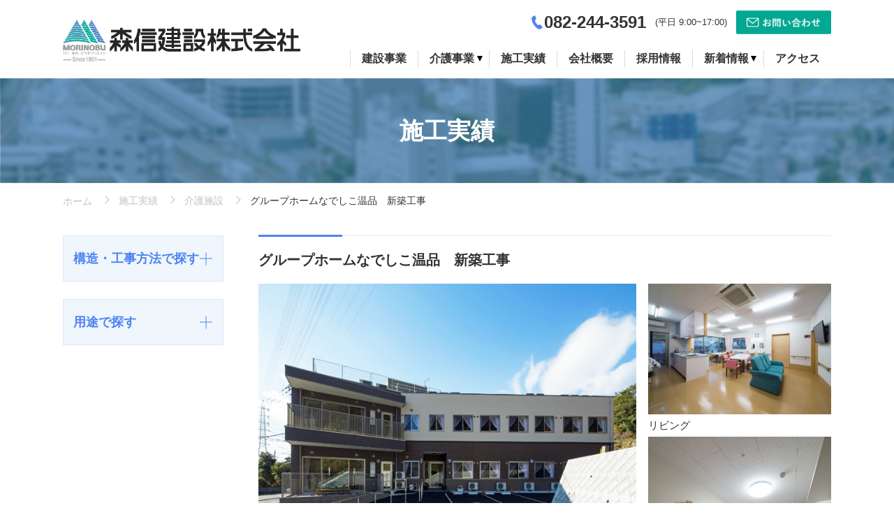

--- FILE ---
content_type: text/html; charset=UTF-8
request_url: https://morinobu.jp/works/6430/
body_size: 44409
content:
<!DOCTYPE html>
<html lang="ja" class=" screen--lg">
<head><!-- Google Tag Manager -->
<script>(function(w,d,s,l,i){w[l]=w[l]||[];w[l].push({'gtm.start':
new Date().getTime(),event:'gtm.js'});var f=d.getElementsByTagName(s)[0],
j=d.createElement(s),dl=l!='dataLayer'?'&l='+l:'';j.async=true;j.src=
'https://www.googletagmanager.com/gtm.js?id='+i+dl;f.parentNode.insertBefore(j,f);
})(window,document,'script','dataLayer','GTM-5CZ25J2');</script>
<!-- End Google Tag Manager -->
            <meta charset="UTF-8">
    <meta name="format-detection" content="telephone=no,address=no,email=no">
    <title>グループホームなでしこ温品　新築工事 | 森信建設株式会社｜広島で総合建設業・不動産事業・介護事業を行っています</title>
    <meta name="description" content="広島にある森信建設株式会社。広島で総合建設業・不動産事業・介護事業を行っています。ひと・ゆめ・まちをクリエイト">
    <meta name="keywords" content="森信建設株式会社,広島,総合建設業,不動産事業,介護事業">
    <meta name='robots' content='max-image-preview:large' />
<link rel='dns-prefetch' href='//www.googletagmanager.com' />
<style id='wp-img-auto-sizes-contain-inline-css' type='text/css'>
img:is([sizes=auto i],[sizes^="auto," i]){contain-intrinsic-size:3000px 1500px}
/*# sourceURL=wp-img-auto-sizes-contain-inline-css */
</style>
<style id='wp-block-library-inline-css' type='text/css'>
:root{--wp-block-synced-color:#7a00df;--wp-block-synced-color--rgb:122,0,223;--wp-bound-block-color:var(--wp-block-synced-color);--wp-editor-canvas-background:#ddd;--wp-admin-theme-color:#007cba;--wp-admin-theme-color--rgb:0,124,186;--wp-admin-theme-color-darker-10:#006ba1;--wp-admin-theme-color-darker-10--rgb:0,107,160.5;--wp-admin-theme-color-darker-20:#005a87;--wp-admin-theme-color-darker-20--rgb:0,90,135;--wp-admin-border-width-focus:2px}@media (min-resolution:192dpi){:root{--wp-admin-border-width-focus:1.5px}}.wp-element-button{cursor:pointer}:root .has-very-light-gray-background-color{background-color:#eee}:root .has-very-dark-gray-background-color{background-color:#313131}:root .has-very-light-gray-color{color:#eee}:root .has-very-dark-gray-color{color:#313131}:root .has-vivid-green-cyan-to-vivid-cyan-blue-gradient-background{background:linear-gradient(135deg,#00d084,#0693e3)}:root .has-purple-crush-gradient-background{background:linear-gradient(135deg,#34e2e4,#4721fb 50%,#ab1dfe)}:root .has-hazy-dawn-gradient-background{background:linear-gradient(135deg,#faaca8,#dad0ec)}:root .has-subdued-olive-gradient-background{background:linear-gradient(135deg,#fafae1,#67a671)}:root .has-atomic-cream-gradient-background{background:linear-gradient(135deg,#fdd79a,#004a59)}:root .has-nightshade-gradient-background{background:linear-gradient(135deg,#330968,#31cdcf)}:root .has-midnight-gradient-background{background:linear-gradient(135deg,#020381,#2874fc)}:root{--wp--preset--font-size--normal:16px;--wp--preset--font-size--huge:42px}.has-regular-font-size{font-size:1em}.has-larger-font-size{font-size:2.625em}.has-normal-font-size{font-size:var(--wp--preset--font-size--normal)}.has-huge-font-size{font-size:var(--wp--preset--font-size--huge)}.has-text-align-center{text-align:center}.has-text-align-left{text-align:left}.has-text-align-right{text-align:right}.has-fit-text{white-space:nowrap!important}#end-resizable-editor-section{display:none}.aligncenter{clear:both}.items-justified-left{justify-content:flex-start}.items-justified-center{justify-content:center}.items-justified-right{justify-content:flex-end}.items-justified-space-between{justify-content:space-between}.screen-reader-text{border:0;clip-path:inset(50%);height:1px;margin:-1px;overflow:hidden;padding:0;position:absolute;width:1px;word-wrap:normal!important}.screen-reader-text:focus{background-color:#ddd;clip-path:none;color:#444;display:block;font-size:1em;height:auto;left:5px;line-height:normal;padding:15px 23px 14px;text-decoration:none;top:5px;width:auto;z-index:100000}html :where(.has-border-color){border-style:solid}html :where([style*=border-top-color]){border-top-style:solid}html :where([style*=border-right-color]){border-right-style:solid}html :where([style*=border-bottom-color]){border-bottom-style:solid}html :where([style*=border-left-color]){border-left-style:solid}html :where([style*=border-width]){border-style:solid}html :where([style*=border-top-width]){border-top-style:solid}html :where([style*=border-right-width]){border-right-style:solid}html :where([style*=border-bottom-width]){border-bottom-style:solid}html :where([style*=border-left-width]){border-left-style:solid}html :where(img[class*=wp-image-]){height:auto;max-width:100%}:where(figure){margin:0 0 1em}html :where(.is-position-sticky){--wp-admin--admin-bar--position-offset:var(--wp-admin--admin-bar--height,0px)}@media screen and (max-width:600px){html :where(.is-position-sticky){--wp-admin--admin-bar--position-offset:0px}}

/*# sourceURL=wp-block-library-inline-css */
</style><style id='global-styles-inline-css' type='text/css'>
:root{--wp--preset--aspect-ratio--square: 1;--wp--preset--aspect-ratio--4-3: 4/3;--wp--preset--aspect-ratio--3-4: 3/4;--wp--preset--aspect-ratio--3-2: 3/2;--wp--preset--aspect-ratio--2-3: 2/3;--wp--preset--aspect-ratio--16-9: 16/9;--wp--preset--aspect-ratio--9-16: 9/16;--wp--preset--color--black: #000000;--wp--preset--color--cyan-bluish-gray: #abb8c3;--wp--preset--color--white: #ffffff;--wp--preset--color--pale-pink: #f78da7;--wp--preset--color--vivid-red: #cf2e2e;--wp--preset--color--luminous-vivid-orange: #ff6900;--wp--preset--color--luminous-vivid-amber: #fcb900;--wp--preset--color--light-green-cyan: #7bdcb5;--wp--preset--color--vivid-green-cyan: #00d084;--wp--preset--color--pale-cyan-blue: #8ed1fc;--wp--preset--color--vivid-cyan-blue: #0693e3;--wp--preset--color--vivid-purple: #9b51e0;--wp--preset--gradient--vivid-cyan-blue-to-vivid-purple: linear-gradient(135deg,rgb(6,147,227) 0%,rgb(155,81,224) 100%);--wp--preset--gradient--light-green-cyan-to-vivid-green-cyan: linear-gradient(135deg,rgb(122,220,180) 0%,rgb(0,208,130) 100%);--wp--preset--gradient--luminous-vivid-amber-to-luminous-vivid-orange: linear-gradient(135deg,rgb(252,185,0) 0%,rgb(255,105,0) 100%);--wp--preset--gradient--luminous-vivid-orange-to-vivid-red: linear-gradient(135deg,rgb(255,105,0) 0%,rgb(207,46,46) 100%);--wp--preset--gradient--very-light-gray-to-cyan-bluish-gray: linear-gradient(135deg,rgb(238,238,238) 0%,rgb(169,184,195) 100%);--wp--preset--gradient--cool-to-warm-spectrum: linear-gradient(135deg,rgb(74,234,220) 0%,rgb(151,120,209) 20%,rgb(207,42,186) 40%,rgb(238,44,130) 60%,rgb(251,105,98) 80%,rgb(254,248,76) 100%);--wp--preset--gradient--blush-light-purple: linear-gradient(135deg,rgb(255,206,236) 0%,rgb(152,150,240) 100%);--wp--preset--gradient--blush-bordeaux: linear-gradient(135deg,rgb(254,205,165) 0%,rgb(254,45,45) 50%,rgb(107,0,62) 100%);--wp--preset--gradient--luminous-dusk: linear-gradient(135deg,rgb(255,203,112) 0%,rgb(199,81,192) 50%,rgb(65,88,208) 100%);--wp--preset--gradient--pale-ocean: linear-gradient(135deg,rgb(255,245,203) 0%,rgb(182,227,212) 50%,rgb(51,167,181) 100%);--wp--preset--gradient--electric-grass: linear-gradient(135deg,rgb(202,248,128) 0%,rgb(113,206,126) 100%);--wp--preset--gradient--midnight: linear-gradient(135deg,rgb(2,3,129) 0%,rgb(40,116,252) 100%);--wp--preset--font-size--small: 13px;--wp--preset--font-size--medium: 20px;--wp--preset--font-size--large: 36px;--wp--preset--font-size--x-large: 42px;--wp--preset--spacing--20: 0.44rem;--wp--preset--spacing--30: 0.67rem;--wp--preset--spacing--40: 1rem;--wp--preset--spacing--50: 1.5rem;--wp--preset--spacing--60: 2.25rem;--wp--preset--spacing--70: 3.38rem;--wp--preset--spacing--80: 5.06rem;--wp--preset--shadow--natural: 6px 6px 9px rgba(0, 0, 0, 0.2);--wp--preset--shadow--deep: 12px 12px 50px rgba(0, 0, 0, 0.4);--wp--preset--shadow--sharp: 6px 6px 0px rgba(0, 0, 0, 0.2);--wp--preset--shadow--outlined: 6px 6px 0px -3px rgb(255, 255, 255), 6px 6px rgb(0, 0, 0);--wp--preset--shadow--crisp: 6px 6px 0px rgb(0, 0, 0);}:where(.is-layout-flex){gap: 0.5em;}:where(.is-layout-grid){gap: 0.5em;}body .is-layout-flex{display: flex;}.is-layout-flex{flex-wrap: wrap;align-items: center;}.is-layout-flex > :is(*, div){margin: 0;}body .is-layout-grid{display: grid;}.is-layout-grid > :is(*, div){margin: 0;}:where(.wp-block-columns.is-layout-flex){gap: 2em;}:where(.wp-block-columns.is-layout-grid){gap: 2em;}:where(.wp-block-post-template.is-layout-flex){gap: 1.25em;}:where(.wp-block-post-template.is-layout-grid){gap: 1.25em;}.has-black-color{color: var(--wp--preset--color--black) !important;}.has-cyan-bluish-gray-color{color: var(--wp--preset--color--cyan-bluish-gray) !important;}.has-white-color{color: var(--wp--preset--color--white) !important;}.has-pale-pink-color{color: var(--wp--preset--color--pale-pink) !important;}.has-vivid-red-color{color: var(--wp--preset--color--vivid-red) !important;}.has-luminous-vivid-orange-color{color: var(--wp--preset--color--luminous-vivid-orange) !important;}.has-luminous-vivid-amber-color{color: var(--wp--preset--color--luminous-vivid-amber) !important;}.has-light-green-cyan-color{color: var(--wp--preset--color--light-green-cyan) !important;}.has-vivid-green-cyan-color{color: var(--wp--preset--color--vivid-green-cyan) !important;}.has-pale-cyan-blue-color{color: var(--wp--preset--color--pale-cyan-blue) !important;}.has-vivid-cyan-blue-color{color: var(--wp--preset--color--vivid-cyan-blue) !important;}.has-vivid-purple-color{color: var(--wp--preset--color--vivid-purple) !important;}.has-black-background-color{background-color: var(--wp--preset--color--black) !important;}.has-cyan-bluish-gray-background-color{background-color: var(--wp--preset--color--cyan-bluish-gray) !important;}.has-white-background-color{background-color: var(--wp--preset--color--white) !important;}.has-pale-pink-background-color{background-color: var(--wp--preset--color--pale-pink) !important;}.has-vivid-red-background-color{background-color: var(--wp--preset--color--vivid-red) !important;}.has-luminous-vivid-orange-background-color{background-color: var(--wp--preset--color--luminous-vivid-orange) !important;}.has-luminous-vivid-amber-background-color{background-color: var(--wp--preset--color--luminous-vivid-amber) !important;}.has-light-green-cyan-background-color{background-color: var(--wp--preset--color--light-green-cyan) !important;}.has-vivid-green-cyan-background-color{background-color: var(--wp--preset--color--vivid-green-cyan) !important;}.has-pale-cyan-blue-background-color{background-color: var(--wp--preset--color--pale-cyan-blue) !important;}.has-vivid-cyan-blue-background-color{background-color: var(--wp--preset--color--vivid-cyan-blue) !important;}.has-vivid-purple-background-color{background-color: var(--wp--preset--color--vivid-purple) !important;}.has-black-border-color{border-color: var(--wp--preset--color--black) !important;}.has-cyan-bluish-gray-border-color{border-color: var(--wp--preset--color--cyan-bluish-gray) !important;}.has-white-border-color{border-color: var(--wp--preset--color--white) !important;}.has-pale-pink-border-color{border-color: var(--wp--preset--color--pale-pink) !important;}.has-vivid-red-border-color{border-color: var(--wp--preset--color--vivid-red) !important;}.has-luminous-vivid-orange-border-color{border-color: var(--wp--preset--color--luminous-vivid-orange) !important;}.has-luminous-vivid-amber-border-color{border-color: var(--wp--preset--color--luminous-vivid-amber) !important;}.has-light-green-cyan-border-color{border-color: var(--wp--preset--color--light-green-cyan) !important;}.has-vivid-green-cyan-border-color{border-color: var(--wp--preset--color--vivid-green-cyan) !important;}.has-pale-cyan-blue-border-color{border-color: var(--wp--preset--color--pale-cyan-blue) !important;}.has-vivid-cyan-blue-border-color{border-color: var(--wp--preset--color--vivid-cyan-blue) !important;}.has-vivid-purple-border-color{border-color: var(--wp--preset--color--vivid-purple) !important;}.has-vivid-cyan-blue-to-vivid-purple-gradient-background{background: var(--wp--preset--gradient--vivid-cyan-blue-to-vivid-purple) !important;}.has-light-green-cyan-to-vivid-green-cyan-gradient-background{background: var(--wp--preset--gradient--light-green-cyan-to-vivid-green-cyan) !important;}.has-luminous-vivid-amber-to-luminous-vivid-orange-gradient-background{background: var(--wp--preset--gradient--luminous-vivid-amber-to-luminous-vivid-orange) !important;}.has-luminous-vivid-orange-to-vivid-red-gradient-background{background: var(--wp--preset--gradient--luminous-vivid-orange-to-vivid-red) !important;}.has-very-light-gray-to-cyan-bluish-gray-gradient-background{background: var(--wp--preset--gradient--very-light-gray-to-cyan-bluish-gray) !important;}.has-cool-to-warm-spectrum-gradient-background{background: var(--wp--preset--gradient--cool-to-warm-spectrum) !important;}.has-blush-light-purple-gradient-background{background: var(--wp--preset--gradient--blush-light-purple) !important;}.has-blush-bordeaux-gradient-background{background: var(--wp--preset--gradient--blush-bordeaux) !important;}.has-luminous-dusk-gradient-background{background: var(--wp--preset--gradient--luminous-dusk) !important;}.has-pale-ocean-gradient-background{background: var(--wp--preset--gradient--pale-ocean) !important;}.has-electric-grass-gradient-background{background: var(--wp--preset--gradient--electric-grass) !important;}.has-midnight-gradient-background{background: var(--wp--preset--gradient--midnight) !important;}.has-small-font-size{font-size: var(--wp--preset--font-size--small) !important;}.has-medium-font-size{font-size: var(--wp--preset--font-size--medium) !important;}.has-large-font-size{font-size: var(--wp--preset--font-size--large) !important;}.has-x-large-font-size{font-size: var(--wp--preset--font-size--x-large) !important;}
/*# sourceURL=global-styles-inline-css */
</style>

<style id='classic-theme-styles-inline-css' type='text/css'>
/*! This file is auto-generated */
.wp-block-button__link{color:#fff;background-color:#32373c;border-radius:9999px;box-shadow:none;text-decoration:none;padding:calc(.667em + 2px) calc(1.333em + 2px);font-size:1.125em}.wp-block-file__button{background:#32373c;color:#fff;text-decoration:none}
/*# sourceURL=/wp-includes/css/classic-themes.min.css */
</style>
<link rel='stylesheet' id='wp-pagenavi-css' href='https://morinobu.jp/wp-content/plugins/wp-pagenavi/pagenavi-css.css?ver=2.70' type='text/css' media='all' />

<!-- Site Kit によって追加された Google タグ（gtag.js）スニペット -->
<!-- Google アナリティクス スニペット (Site Kit が追加) -->
<script type="text/javascript" src="https://www.googletagmanager.com/gtag/js?id=G-SNJGWVC6KM" id="google_gtagjs-js" async></script>
<script type="text/javascript" id="google_gtagjs-js-after">
/* <![CDATA[ */
window.dataLayer = window.dataLayer || [];function gtag(){dataLayer.push(arguments);}
gtag("set","linker",{"domains":["morinobu.jp"]});
gtag("js", new Date());
gtag("set", "developer_id.dZTNiMT", true);
gtag("config", "G-SNJGWVC6KM");
 window._googlesitekit = window._googlesitekit || {}; window._googlesitekit.throttledEvents = []; window._googlesitekit.gtagEvent = (name, data) => { var key = JSON.stringify( { name, data } ); if ( !! window._googlesitekit.throttledEvents[ key ] ) { return; } window._googlesitekit.throttledEvents[ key ] = true; setTimeout( () => { delete window._googlesitekit.throttledEvents[ key ]; }, 5 ); gtag( "event", name, { ...data, event_source: "site-kit" } ); }; 
//# sourceURL=google_gtagjs-js-after
/* ]]> */
</script>
<link rel="canonical" href="https://morinobu.jp/works/6430/" />
<link rel='shortlink' href='https://morinobu.jp/?p=6430' />
<meta name="generator" content="Site Kit by Google 1.170.0" /><style>
        .gnav__children .gnav__item span {
            border-left: none !important;
            padding: 0 !important;
        }
    </style>        <meta name="viewport" content="width=1130, user-scalable=yes">
    <script type="text/javascript" src="//webfont.fontplus.jp/accessor/script/fontplus.js?1UbOUQT3MfU%3D&box=eKfrctP6NsQ%3D&aa=1&ab=2" charset="utf-8"></script>
    <link href="https://fonts.googleapis.com/css?family=Montserrat:500,600|Roboto&display=swap" rel="stylesheet">
    <link rel="stylesheet" href="https://morinobu.jp/wp-content/themes/morinobu/cmn/css/style.css?v=202510080129" />
    <script src="https://morinobu.jp/wp-content/themes/morinobu/cmn/js/vendor/modernizr.custom.js?v=202510080129"></script>
    <script src="//ajax.googleapis.com/ajax/libs/jquery/1.12.4/jquery.min.js"></script>
    <script>window.jQuery || document.write('<script src="https://morinobu.jp/wp-content/themes/morinobu/cmn/js/jquery/jquery-1.12.4.min.js?v=202510080129"><\/script>');</script>
        <!-- IE9フォールバック -->
    <!--[if lte IE 9]>
    <link rel="stylesheet" href="https://morinobu.jp/wp-content/themes/morinobu/cmn/css/ie9.css?v=202510080129" />
    <![endif]-->
    <link rel="canonical" href="https://morinobu.jp/works/6430/" />
                <meta property="og:title" content="グループホームなでしこ温品　新築工事 | 森信建設株式会社｜広島で総合建設業・不動産事業・介護事業を行っています" />
            <meta property="og:site_name" content="森信建設株式会社｜広島で総合建設業・不動産事業・介護事業を行っています" />
            <meta property="og:url" content="https://morinobu.jp/works/6430/" />
            <meta property="og:description" content="広島にある森信建設株式会社。広島で総合建設業・不動産事業・介護事業を行っています。ひと・ゆめ・まちをクリエイト" />
            <meta property="og:type" content="" />
            <meta property="og:image" content="https://morinobu.jp/wp-content/uploads/2013/02/2ca4b5f8ee4d6fdac3aeae13c81d23c8-1024x731.jpg">

            <meta name="twitter:card" content="summary" />
            <meta property="og:url" content="https://morinobu.jp/works/6430/" />
            <meta property="og:title" content="グループホームなでしこ温品　新築工事 | 森信建設株式会社｜広島で総合建設業・不動産事業・介護事業を行っています" />
            <meta property="og:description" content="広島にある森信建設株式会社。広島で総合建設業・不動産事業・介護事業を行っています。ひと・ゆめ・まちをクリエイト" />
            <meta property="og:image" content="https://morinobu.jp/wp-content/uploads/2013/02/2ca4b5f8ee4d6fdac3aeae13c81d23c8-1024x731.jpg" />
                <link rel="apple-touch-icon" sizes="180x180" href="https://morinobu.jp/wp-content/themes/morinobu/cmn/img/common/favicons/apple-touch-icon.png?v=202510080129">
    <link rel="icon" type="image/png" sizes="32x32" href="https://morinobu.jp/wp-content/themes/morinobu/cmn/img/common/favicons/favicon-32x32.png?v=202510080129">
    <link rel="icon" type="image/png" sizes="16x16" href="https://morinobu.jp/wp-content/themes/morinobu/cmn/img/common/favicons/favicon-16x16.png?v=202510080129">
    <link rel="manifest" href="https://morinobu.jp/wp-content/themes/morinobu/cmn/img/common/favicons/site.webmanifest?v=202510080129">
    <link rel="mask-icon" href="https://morinobu.jp/wp-content/themes/morinobu/cmn/img/common/favicons/safari-pinned-tab.svg?v=202510080129" color="#5bbad5">
    <meta name="msapplication-TileColor" content="#2b5797">
    <meta name="theme-color" content="#ffffff">
</head>

<body class="works">
  <!-- Google Tag Manager (noscript) -->
<noscript><iframe src="https://www.googletagmanager.com/ns.html?id=GTM-5CZ25J2"
height="0" width="0" style="display:none;visibility:hidden"></iframe></noscript>
<!-- End Google Tag Manager (noscript) -->
          <header class="header">
    <div class="header__top">
      <div class="container">
        <div class="header__container">
          <div class="header__brand">
            <a href="/" class="header__brand__link">
              <img src="https://morinobu.jp/wp-content/themes/morinobu/cmn/img/common/logo.png?v=202510080129" alt="森信建設">
            </a>
          </div>
                      <div class="header__nav">
              <div class="header-utility">
                <div class="header-utility__telephone">
                  <img src="https://morinobu.jp/wp-content/themes/morinobu/cmn/img/common/tel.jpg?v=202510080129" alt="">
                  <span><a href="tel:0822443591">082-244-3591</a></span>
                </div>
                <div class="header-utility__reception-time">(平日 9:00~17:00)</div>
                <div class="header-utility__contact">
                  <a class="header-utility__btn" href="/contact/">
                    <img src="https://morinobu.jp/wp-content/themes/morinobu/cmn/img/common/head-contact.jpg?v=202510080129" alt="">
                  </a>
                </div>
              </div>
              <nav id="headerNav" class="gnav"><div class="gnav__group">
<a class="gnav__item" href="/product-kouji/"><span>建設事業</span></a>
</div>
<div class="gnav__group js-hover">
<a class="gnav__item gnav__item--parent" href="/product-kaigo/"><span class="gnav__txt">介護事業</span></a>

<div class="gnav__children">
	<a class="gnav__item" href="/product-kaigo/"><span>介護事業について</span></a>
	<a class="gnav__item" href="https://morinobu.jp/product-kaigo/fujimi/"><span>なでしこ富士見町</span></a>
	<a class="gnav__item" href="https://morinobu.jp/product-kaigo/nukushina/"><span>なでしこ温品</span></a>
	<a class="gnav__item" href="https://morinobu.jp/product-kaigo/itsukaichi/"><span>なでしこ五日市</span></a>
	<a class="gnav__item" href="https://morinobu.jp/product-kaigo/suminohama/"><span>なでしこ隅の浜</span></a>
</div>
</div>
<div class="gnav__group">
<a class="gnav__item" href="/works/"><span>施工実績</span></a>
</div>
<div class="gnav__group">
<a class="gnav__item" href="https://morinobu.jp/company/"><span>会社概要</span></a>
</div>
<div class="gnav__group">
<a class="gnav__item" href="https://morinobu.jp/recruit/"><span>採用情報</span></a>
</div>
<div class="gnav__group js-hover">
<a class="gnav__item gnav__item--parent" href="/news-all/"><span class="gnav__txt">新着情報</span></a>

<div class="gnav__children">
	<a class="gnav__item" href="/trend/"><span>会社のお知らせ</span></a>
	<a class="gnav__item" href="/news-kouji/"><span>工事現場だより</span></a>
	<a class="gnav__item" href="/news-kaigo/"><span>なでしこ便り</span></a>
	<a class="gnav__item" href="/news-management/"><span>代表の経営日誌</span></a>
</div>
</div>
<div class="gnav__group">
<a class="gnav__item" href="https://morinobu.jp/access/"><span>アクセス</span></a>
</div>
</nav>            </div>
            <!-- /.header__nav -->
                  </div>
        <!-- /.header-container -->
      </div>
      <!-- /.container -->
    </div>
    <!-- /.header__top -->

      </header>
  <!-- /.header -->
  <div class="content-wrap"><div class="works">
    <h1 class="ttl-page" style="background-image: url(https://morinobu.jp/wp-content/themes/morinobu/cmn/img/common/kouji-ttl-page.jpg?v=202510080129);">
      <span class="ttl-page__txt">施工実績</span>
    </h1>

        <div class="breadcrumb">
        <div class="container">
            <div class="breadcrumb-wrap">
                <a href="https://morinobu.jp/" class="breadcrumb-item breadcrumb-item--home">ホーム</a>
                                    <a href="https://morinobu.jp/works/" class="breadcrumb-item">施工実績</a>
                                        <a href="https://morinobu.jp/works-usage/care/" class="breadcrumb-item">介護施設</a>
                                        <span class="breadcrumb-item">グループホームなでしこ温品　新築工事</span>
                                </div>
        </div>
    </div>
    
    <div class="content-row">
        <main class="content-main">

            <section class="works-detail">
                <h1 class="ttl-section ttl-section--01 ttl-section--header">グループホームなでしこ温品　新築工事</h1>
                <div class="works-images">
                    <div class="works-images__sizer"></div>
                    <div class="works-images__gutter"></div>
                                                                                                                                                <div class="works-images__item works-images__item--grid2">
                                    <img src="https://morinobu.jp/wp-content/uploads/2013/02/2ca4b5f8ee4d6fdac3aeae13c81d23c8-scaled.jpg" alt="">
                                    <span class="works-images__caption">外観</span>
                                </div>
                                                                                                                                                                            <div class="works-images__item works-images__item--grid">
                                    <img src="https://morinobu.jp/wp-content/uploads/2013/02/12a498dac49b17a53c2a4ad11a75a9ce-scaled.jpg" alt="">
                                    <span class="works-images__caption">リビング</span>
                                </div>
                                                                                                                                                                            <div class="works-images__item works-images__item--grid">
                                    <img src="https://morinobu.jp/wp-content/uploads/2013/02/c810d20954f1e487ec5a8445c3b417f1-scaled.jpg" alt="">
                                    <span class="works-images__caption">居室</span>
                                </div>
                                                                                                                                                                            <div class="works-images__item works-images__item--grid">
                                    <img src="https://morinobu.jp/wp-content/uploads/2013/02/a46a6519dd94ef48c162269dc6f20425-scaled.jpg" alt="">
                                    <span class="works-images__caption">地域交流室</span>
                                </div>
                                                                                                                                                                            <div class="works-images__item works-images__item--grid">
                                    <img src="https://morinobu.jp/wp-content/uploads/2013/02/e45c5af28ed9d5f3c5aa36ccf47c53f7-scaled.jpg" alt="">
                                    <span class="works-images__caption">トイレ</span>
                                </div>
                                                                                                                                                                            <div class="works-images__item works-images__item--grid">
                                    <img src="https://morinobu.jp/wp-content/uploads/2013/02/29aafceffff174144fbcd27c85d3a67d-scaled.jpg" alt="">
                                    <span class="works-images__caption">脱衣・洗濯室</span>
                                </div>
                                                                                                                                                                            <div class="works-images__item works-images__item--grid">
                                    <img src="https://morinobu.jp/wp-content/uploads/2013/02/97284e9e9e7ad4c90ff96d503115f068-scaled.jpg" alt="">
                                    <span class="works-images__caption">浴室</span>
                                </div>
                                                                </div>

                <div class="works-print-link"><a class="text-link" href="/print/?post_id=6430/" target="_blank">印刷する</a></div>

                <table class="table table__basic table__works">
                    <tr>
                        <th>発注者</th>
                        <td>個人</td>
                    </tr>
                                        <tr>
                        <th>設計・監理</th>
                        <td>森信建設株式会社一級建築士事務所</td>
                    </tr>
                                                                                <tr>
                        <th>用途</th>
                        <td>グループホーム</td>
                    </tr>
                    <tr>
                        <th>規模・構造</th>
                        <td>鉄骨造2階建</td>
                    </tr>
                    <tr>
                        <th>竣工年月</th>
                        <td>2013年11月</td>
                    </tr>
                </table>
                            </section>

            <div class="works-relation">
                <h2 class="ttl-section ttl-section--01 ttl-section--header">構造・工事方法の関連事例</h2>
                                                            <section class="works-relation__section">
                            <div class="works-relation__head">
                                <h3 class="ttl-content ttl-content--01 ttl-content--header">（新築）鉄骨造</h3>
                                <div class="works-relation__link">
                                    <a class="works-relation__btn" href="/works-method/steel/">一覧を見る</a>
                                </div>
                            </div>
                            <div class="works-list works-list-3">
                                                                                                                                        <a href="https://morinobu.jp/works/10691/" class="works-card">
    <div class="works-card__image">
        <div class="works-card__img">
            <img src="https://morinobu.jp/wp-content/uploads/2025/01/ce61f361ad512389a0f7f725c4086dec-1024x731.jpg" alt="">
        </div>
    </div>

    <div class="works-card__info">
                                                        <span class="badge badge__works badge__works--01">（新築）鉄骨造</span>
                                    
                                                        <span class="badge badge__works badge__works--02">賃貸住宅</span>
                                                                <span class="badge badge__works badge__works--02">事務所</span>
                                    
    </div>

    <div class="works-card__body">
        <p class="works-card__ttl">アデム庚午北新築工事</p>
    </div>
</a>                                                                        <a href="https://morinobu.jp/works/9504/" class="works-card">
    <div class="works-card__image">
        <div class="works-card__img">
            <img src="https://morinobu.jp/wp-content/uploads/2023/12/6e01094e57ff5e2e0c567c13bb51e4b2-1024x731.jpg" alt="">
        </div>
    </div>

    <div class="works-card__info">
                                                        <span class="badge badge__works badge__works--01">（新築）鉄骨造</span>
                                    
                                                        <span class="badge badge__works badge__works--02">店舗</span>
                                    
    </div>

    <div class="works-card__body">
        <p class="works-card__ttl">広島市信用組合府中支店　新築工事</p>
    </div>
</a>                                                                        <a href="https://morinobu.jp/works/8996/" class="works-card">
    <div class="works-card__image">
        <div class="works-card__img">
            <img src="https://morinobu.jp/wp-content/uploads/2023/05/22eaac03e483e8ec426f21b25d49e84c-1024x731.jpg" alt="">
        </div>
    </div>

    <div class="works-card__info">
                                                        <span class="badge badge__works badge__works--01">（新築）鉄骨造</span>
                                    
                                                        <span class="badge badge__works badge__works--02">事務所</span>
                                    
    </div>

    <div class="works-card__body">
        <p class="works-card__ttl">第一設計株式会社　社屋新築工事</p>
    </div>
</a>                                                            </div>
                        </section>
                                    

                <h2 class="ttl-section ttl-section--01 ttl-section--header">用途の関連事例</h2>
                                                            <section class="works-relation__section">
                            <div class="works-relation__head">
                                <h3 class="ttl-content ttl-content--01 ttl-content--header">介護施設</h3>
                                <div class="works-relation__link">
                                    <a class="works-relation__btn" href="/works-usage/care/">一覧を見る</a>
                                </div>
                            </div>
                            <div class="works-list works-list-3">
                                                                                                                                    <a href="https://morinobu.jp/works/11209/" class="works-card">
    <div class="works-card__image">
        <div class="works-card__img">
            <img src="https://morinobu.jp/wp-content/uploads/2025/05/6df6126945b3de5e492a16ca1fa96f31-1024x731.jpg" alt="">
        </div>
    </div>

    <div class="works-card__info">
                                                        <span class="badge badge__works badge__works--01">（新築）木造</span>
                                    
                                                        <span class="badge badge__works badge__works--02">介護施設</span>
                                    
    </div>

    <div class="works-card__body">
        <p class="works-card__ttl">グループホームなでしこ隅の浜　新築工事</p>
    </div>
</a>                                                                        <a href="https://morinobu.jp/works/6433/" class="works-card">
    <div class="works-card__image">
        <div class="works-card__img">
            <img src="https://morinobu.jp/wp-content/uploads/2020/04/54c42957545a084cf99b2a2f6b8cc191-1024x731.jpg" alt="">
        </div>
    </div>

    <div class="works-card__info">
                                                        <span class="badge badge__works badge__works--01">（新築）木造</span>
                                    
                                                        <span class="badge badge__works badge__works--02">介護施設</span>
                                    
    </div>

    <div class="works-card__body">
        <p class="works-card__ttl">グループホームなでしこ五日市　新築工事</p>
    </div>
</a>                                                                        <a href="https://morinobu.jp/works/6496/" class="works-card">
    <div class="works-card__image">
        <div class="works-card__img">
            <img src="https://morinobu.jp/wp-content/uploads/2020/04/07dc72337152dd7b6edeea5ced7582e9-1024x731.jpg" alt="">
        </div>
    </div>

    <div class="works-card__info">
                                                        <span class="badge badge__works badge__works--01">（新築）木造</span>
                                    
                                                        <span class="badge badge__works badge__works--02">介護施設</span>
                                    
    </div>

    <div class="works-card__body">
        <p class="works-card__ttl">グループホームふじの家矢野　新築工事</p>
    </div>
</a>                                                            </div>
                        </section>
                                    
                <a href="/works/" class="btn btn--01 btn__circle-arrow">施工実績一覧</a>
            </div>
            <!-- /.works-relation -->

        </main>
        <!-- /.content-main -->

        <aside class="content-side">
    <nav class="side__container">

        <div class="side__block">
            <div class="side__head side__head--toggle">
                <button type="button" class="side__btn">
                    <h3 class="side__btn-ttl">構造・工事方法で探す</h3>
                </button>
            </div>
            <div class="side__body side__body--toggle">
                <a href="/works/" class="side__link">すべて</a>
                                                                    <a href="/works-method/%e6%96%b0%e7%af%89%e5%86%85%e8%a3%85/" class="side__link">（新築）内装</a>
                                    <a href="/works-method/concrete/" class="side__link">（新築）コンクリート造</a>
                                    <a href="/works-method/steel/" class="side__link">（新築）鉄骨造</a>
                                    <a href="/works-method/wooden/" class="side__link">（新築）木造</a>
                                    <a href="/works-method/renewal/" class="side__link">（改修）リニューアル</a>
                                    <a href="/works-method/renovation/" class="side__link">（改修）リノベーション</a>
                                    <a href="/works-method/cv/" class="side__link">（改修）コンバージョン</a>
                            </div>
            <!-- /.side__body -->
        </div>
        <!-- /.side__block -->

        <div class="side__block">
            <div class="side__head side__head--toggle">
                <button type="button" class="side__btn">
                    <h3 class="side__btn-ttl">用途で探す</h3>
                </button>
            </div>
            <div class="side__body side__body--toggle">
                <a href="/works/" class="side__link">すべて</a>
                                                                    <a href="/works-usage/house/" class="side__link">個人住宅</a>
                                    <a href="/works-usage/rent/" class="side__link">賃貸住宅</a>
                                    <a href="/works-usage/office/" class="side__link">事務所</a>
                                    <a href="/works-usage/store/" class="side__link">店舗</a>
                                    <a href="/works-usage/care/" class="side__link">介護施設</a>
                                    <a href="/works-usage/medical/" class="side__link">医療施設</a>
                                    <a href="/works-usage/factory/" class="side__link">工場・倉庫</a>
                                    <a href="/works-usage/specail/" class="side__link">特殊な建物</a>
                            </div>
            <!-- /.side__body -->
        </div>
        <!-- /.side__block -->

    </nav>
    <!-- /.side-container -->
</aside>
    </div>
    <!-- /.content-row -->

</div>
<!-- /.works -->
</div>
<footer class="footer">
    <div class="container">
        <div class="pagetop"><a href="#" data-scroll><span>TOP</span></a></div>
        <div class="footer-item">
            <div class="footer__contact">
                <div class="contact">
                    <div class="contact__tel">
                        <div class="contact__ttl">電話でのお問い合わせ</div>
                        <div class="contact__number">
                            <img src="https://morinobu.jp/wp-content/themes/morinobu/cmn/img/common/tel.jpg?v=202510080129" alt="">
                            <span><a href="tel:0822443591">082-244-3591</a></span>
                        </div>
                        <div class="contact__reception-time">営業時間 : 平日 9:00~17:00</div>
                    </div>
                    <div class="contact__mail">
                        <p class="contact__ttl">メールでのお問い合わせ</p>
                        <a class="contact__btn" href="/contact/"><img src="https://morinobu.jp/wp-content/themes/morinobu/cmn/img/common/foot-contact.jpg?v=202510080129" alt=""></a>
                    </div>
                </div>
            </div>
            <div class="footer__logo">
                <img src="https://morinobu.jp/wp-content/themes/morinobu/cmn/img/common/foot-logo.png?v=202510080129" alt="森信建設株式会社">
                <p class="footer__logo-txt">特定建設業許可 ： 広島（特-3）第20号<br>
                    〒730-0043 広島市中区富士見町15-1<br>
                    TEL：(082)244-3591 FAX：(082)244-3593</p>
            </div>
        </div>
    </div>
    <!-- /.container -->
    <div class="footer__bottom">
        <div class="container">
            <nav class="fnav">
                <a href="/" class="fnav__item">ホーム</a>
                <a href="/product-kouji/" class="fnav__item">建設事業</a>
                <a href="/product-kaigo/" class="fnav__item">介護事業</a>
                <a href="/works/" class="fnav__item">施工実績</a>
                <a href="/company/" class="fnav__item">会社情報</a>
                <a href="/recruit/" class="fnav__item">採用情報</a>
                <a href="/news-kouji/" class="fnav__item">工事現場だより</a>
                <a href="/news-kaigo/" class="fnav__item">なでしこ便り</a>
                <a href="/access/" class="fnav__item">アクセス</a>
            </nav>
            <div class="footer__utility">
                <a href="/privacy/">プライバシーポリシー</a>
            </div>
            <small class="footer__copyright">&copy; 2026 Morinobu Corporation</small>
        </div>
        <!-- /.container -->
    </div>
    <!-- /.footer__bottom -->
</footer>
<script src="https://morinobu.jp/wp-content/themes/morinobu/cmn/js/vendor/svg4everybody.min.js?v=202510080129"></script>
<script>
    svg4everybody();
</script>
<script src="https://morinobu.jp/wp-content/themes/morinobu/cmn/js/common.js?v=202510080129"></script>
<script src="https://yubinbango.github.io/yubinbango/yubinbango.js" charset="UTF-8"></script>
<script src="https://morinobu.jp/wp-content/themes/morinobu/cmn/js/vendor/masonry.js?v=202510080129"></script>
<script src="https://morinobu.jp/wp-content/themes/morinobu/cmn/js/vendor/imagesloaded.js?v=202510080129"></script>
<script src="https://morinobu.jp/wp-content/themes/morinobu/cmn/js/vendor/jquery.matchHeight.js?v=202510080129"></script>
<script>
    $(function() {
        var $container = $('.works-images');
        $container.imagesLoaded(function() {
            $container.masonry({
                columnWidth: '.works-images__sizer',
                gutter: '.works-images__gutter',
                itemSelector: '.works-images__item',
                percentPosition: true,
            });
        });
    });
</script>

<script>
    $(function() {
        $('.product-list .product-list__item').matchHeight();
    });
</script>

<script>
$(function() {
    $( '.mw_wp_form form' ).attr( 'class', 'h-adr' );
});
</script>

<script type="text/javascript">
    if (/MSIE \d|Trident.*rv:/.test(navigator.userAgent)) {
        document.write('<script src="https://morinobu.jp/wp-content/themes/morinobu/cmn/js/vendor/stickyfill.min.js?v=202510080129"><\/script>');
        document.write('<script>var elem = document.querySelectorAll(\'.sticky\');Stickyfill.add(elem);<\/script>');
    }
</script>
<script type="speculationrules">
{"prefetch":[{"source":"document","where":{"and":[{"href_matches":"/*"},{"not":{"href_matches":["/wp-*.php","/wp-admin/*","/wp-content/uploads/*","/wp-content/*","/wp-content/plugins/*","/wp-content/themes/morinobu/*","/*\\?(.+)"]}},{"not":{"selector_matches":"a[rel~=\"nofollow\"]"}},{"not":{"selector_matches":".no-prefetch, .no-prefetch a"}}]},"eagerness":"conservative"}]}
</script>
</body>

</html>